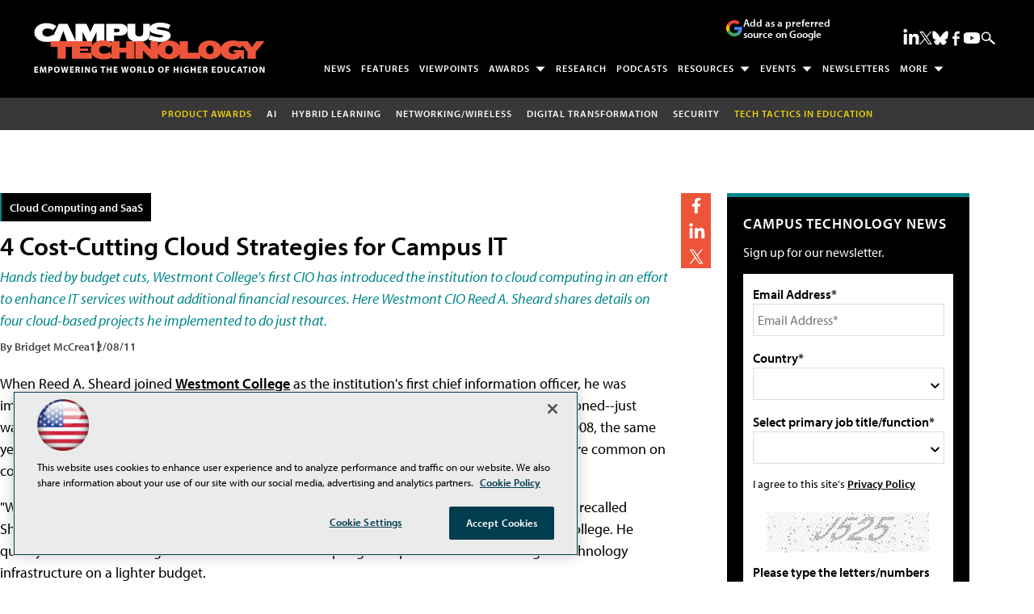

--- FILE ---
content_type: text/html; charset=utf-8
request_url: https://www.google.com/recaptcha/api2/aframe
body_size: 268
content:
<!DOCTYPE HTML><html><head><meta http-equiv="content-type" content="text/html; charset=UTF-8"></head><body><script nonce="xXp3moQz19IDycvv6Vu10A">/** Anti-fraud and anti-abuse applications only. See google.com/recaptcha */ try{var clients={'sodar':'https://pagead2.googlesyndication.com/pagead/sodar?'};window.addEventListener("message",function(a){try{if(a.source===window.parent){var b=JSON.parse(a.data);var c=clients[b['id']];if(c){var d=document.createElement('img');d.src=c+b['params']+'&rc='+(localStorage.getItem("rc::a")?sessionStorage.getItem("rc::b"):"");window.document.body.appendChild(d);sessionStorage.setItem("rc::e",parseInt(sessionStorage.getItem("rc::e")||0)+1);localStorage.setItem("rc::h",'1768955178404');}}}catch(b){}});window.parent.postMessage("_grecaptcha_ready", "*");}catch(b){}</script></body></html>

--- FILE ---
content_type: application/javascript
request_url: https://ml314.com/utsync.ashx?pub=&adv=&et=0&eid=50202&ct=js&pi=&fp=&clid=&if=0&ps=&cl=&mlt=&data=&&cp=https%3A%2F%2Fcampustechnology.com%2Farticles%2F2011%2F12%2F08%2F4-cost-cutting-cloud-strategies-for-campus-it.aspx&pv=1768955178703_seozh915j&bl=en-us@posix&cb=5118373&return=&ht=shex&d=&dc=&si=1768955178703_seozh915j&cid=&s=1280x720&rp=&v=2.8.0.252
body_size: 249
content:
_ml.setFPI('3658450130424561759');_ml.syncCallback({"es":true,"ds":true});

--- FILE ---
content_type: image/svg+xml
request_url: https://campustechnology.com/~/media/EDU/CampusTechnology/design/icon_sponsor.svg
body_size: 1793
content:
<?xml version="1.0" encoding="UTF-8"?>
<svg xmlns="http://www.w3.org/2000/svg" version="1.1" viewBox="0 0 100 80">
  <defs>
    <style>
      .cls-1 {
        fill: #ed553b;
        stroke: #ed553b;
        stroke-miterlimit: 10;
      }
    </style>
  </defs>
  <!-- Generator: Adobe Illustrator 28.6.0, SVG Export Plug-In . SVG Version: 1.2.0 Build 709)  -->
  <g>
    <g id="Isolation_Mode">
      <g>
        <g>
          <path class="cls-1" d="M73.8,33.4c-.9.3-2.1.7-3,.6-2.9-.2-6.1-1.3-9.3-2.3-3.3-1.1-6.6-2.3-8.9-2-1.3.2-2.8,1.2-4.5,2.4-.5.3-.9.7-1.4,1-1.3.9-2.7,1.7-4.2,2.5-.8.4-1.6.9-2.3,1.3-1.4.8-1.6,1.9-1.9,3.3-.4,2-.9,4.4-3.7,7.4-.2.2-.3.2-.3.2,0,0,0,0,.2.1.4.2.9.2,1.5.2,2.2,0,5.4-1.4,7.7-5.1.2-.3.4-.6.6-.9,1.7-2.2,4.3-3.5,6.7-4.1,2.5-.6,5-.3,6.6.7.2,0,.3.2.4.3,1.8,1.4,4.4,2.7,7.4,4.1,4.1,2,9,4.4,14.1,8.2l2.1-1.1-8.1-17ZM71,31c.9,0,2.8-.9,2.9-.9h0c.8-.4,1.7,0,2.1.7l9.3,19.7c.3.7,0,1.6-.7,2-.7.4-1.4.8-2.1,1.2-.8.4-1.7.9-2,1.1-.5.3-1.2.3-1.7-.1-5.2-4-10.2-6.5-14.4-8.5-3.2-1.5-5.9-2.9-8-4.5,0,0,0,0-.1-.1-.9-.6-2.6-.7-4.3-.3-1.8.4-3.7,1.4-5,3-.2.2-.3.4-.4.6-3,4.8-7.2,6.5-10.3,6.5-1.1,0-2-.2-2.7-.5-1-.4-1.7-1.1-1.9-1.9-.4-1.1-.2-2.3.9-3.4,2.2-2.4,2.6-4.3,2.9-5.9.4-2.1.7-3.8,3.4-5.3.9-.5,1.6-.9,2.4-1.3,1.5-.8,2.8-1.5,4-2.4.5-.3.9-.6,1.3-.9,2.1-1.5,3.9-2.8,5.9-3,2.9-.3,6.5.9,10.2,2.1,3,1,6,2,8.4,2.2h0Z"/>
          <path class="cls-1" d="M26.1,30c0,0,2,1,2.9.9,3.6-.2,6.3-1.2,9.1-2.3,1.5-.6,3-1.1,4.6-1.6h0c1.5-.4,2.8-.5,4.1-.3,1.3.2,2.4.7,3.5,1.4.7.5.9,1.4.4,2.1-.2.2-.4.4-.6.5-.6.4-1.3.8-2,1.3-.5.3-.9.7-1.4,1-1.3.9-2.7,1.7-4.2,2.5-.8.4-1.6.9-2.3,1.3-1.4.8-1.6,1.9-1.9,3.3-.4,2-.9,4.4-3.7,7.4-.2.2-.3.2-.3.2,0,0,0,0,.2.1.4.2.9.2,1.5.2,2.2,0,5.4-1.4,7.7-5.1.2-.3.4-.6.6-.9,1.7-2.2,4.3-3.5,6.7-4.1,2.5-.6,5-.3,6.6.7.2,0,.3.2.4.3,1.8,1.4,4.4,2.7,7.4,4.1.9.4,1.8.9,3,1.5h0s0,0,0,0c1.8,1,3.6,2,5.5,3.1,1.8,1.1,3.6,2.2,5.3,3.5l.5.4.5.4s0,0,.1.1c1.7,1.5,2.1,3.9,1.6,6-.2.9-.6,1.9-1.2,2.7-.6.8-1.4,1.5-2.3,2h0c-.9.5-2,.7-3.3.6,0,.3,0,.5,0,.8,0,1.3-.5,2.5-1.2,3.5-.7,1-1.7,1.8-2.9,2.3-.8.3-1.6.6-2.5.6,0,.7,0,1.3-.3,1.9-.4.9-.9,1.7-1.7,2.4-.7.6-1.7,1-2.6,1.2-1,.2-2.1.2-3.1-.2h0c-.6,1.1-1.6,2-2.8,2.6-1.2.6-2.5.8-3.9.6-1-.1-2-.4-2.9-.9-1.4-.7-2.7-1.5-4.1-2.3h0s1.5-2.7,1.5-2.7c1.3.8,2.6,1.5,4,2.2.6.3,1.2.5,1.8.6.8.1,1.6,0,2.2-.3.6-.3,1.1-.7,1.4-1.3.2-.3.3-.6.3-.9,0-.3.1-.6.3-.8.5-.7,1.5-.8,2.2-.3.8.6,1.7.7,2.5.6.5,0,.9-.3,1.3-.6.3-.3.6-.6.7-1,.2-.5.2-1.1-.2-1.9-.2-.4-.2-.8-.1-1.2.3-.8,1.1-1.3,2-1,.9.3,2,.2,2.8-.2.6-.3,1.2-.7,1.6-1.3.4-.5.6-1.1.7-1.8,0-.7-.2-1.5-.9-2.3h0c-.4-.5-.5-1.2-.1-1.8.5-.7,1.4-.9,2.1-.5,1.6,1,2.9,1,3.8.6h0c.5-.2.8-.6,1.2-1,.3-.5.5-1,.7-1.6.3-1.1,0-2.3-.7-3l-.9-.7h0c-1.7-1.2-3.3-2.3-5.1-3.3-1.7-1-3.5-2-5.3-3h0c-.9-.4-1.9-.9-3-1.5-3.2-1.5-5.9-2.9-8-4.5,0,0,0,0-.1-.1-.9-.6-2.6-.7-4.3-.3-1.8.4-3.7,1.4-5,3-.2.2-.3.4-.4.6-3,4.8-7.2,6.5-10.3,6.5-1.1,0-2-.2-2.7-.5-1-.4-1.7-1.1-1.9-1.9-.4-1.1-.2-2.3.9-3.4,2.2-2.4,2.6-4.3,2.9-5.9.4-2.1.7-3.8,3.4-5.3.9-.5,1.6-.9,2.4-1.3,1.5-.8,2.8-1.5,4-2.4.4-.3.8-.5,1.1-.8-.8-.1-1.6,0-2.6.2h0c-1.5.4-2.9,1-4.3,1.5-3,1.1-6,2.3-10.1,2.5-.9,0-2-.3-3-.6l-9.1,19.3,2,1.1c2.3,1.2,4.4,2.5,6.6,3.9-.6.3-1.2.8-1.5,1.4l-.5.9c-2-1.2-3.9-2.4-6-3.5l-3.3-1.8c-.7-.4-1-1.3-.6-2l10.4-21.9c.4-.8,1.3-1.1,2-.7h0ZM30.9,61.1l.3.2-.8,1.4c.3-.5.5-1.1.5-1.7h0Z"/>
          <path class="cls-1" d="M73.7,59.6c.7.5.9,1.4.5,2.1-.4.7-1.4.9-2.1.5l-11.3-7c-.7-.5-1-1.4-.5-2.1s1.4-.9,2.1-.5l11.3,7Z"/>
          <path class="cls-1" d="M67.8,67.7c.7.5.9,1.4.5,2.2-.5.7-1.4.9-2.1.5l-11.3-7.3c-.7-.5-.9-1.4-.5-2.1.5-.7,1.4-.9,2.1-.5l11.3,7.3Z"/>
          <path class="cls-1" d="M61.3,72.5c.7.5.9,1.4.4,2.2-.5.7-1.4.9-2.2.4l-6.3-4.3c-.7-.5-.9-1.4-.4-2.2.5-.7,1.5-.9,2.2-.4l6.3,4.3Z"/>
          <path class="cls-1" d="M49.2,65.1h0l.4.2c1.2.7,2,1.9,2.4,3.1.3,1.3.2,2.7-.5,3.9h0l-2.5,4.3c-.7,1.2-1.9,2-3.1,2.4-1.1.3-2.4.2-3.5-.3h0l-.4-.2c-1.2-.7-2.1-1.9-2.4-3.1-.3-1.1-.2-2.4.3-3.5h0s2.7-4.8,2.7-4.8h0c.7-1.2,1.8-2,3.1-2.4,1.1-.3,2.4-.2,3.5.3h0ZM49,69.2c-.2-.5-.5-.9-.9-1.2h0c-.5-.3-1-.3-1.5-.2-.5.1-1,.5-1.2.9h0l-2.5,4.3c-.3.5-.3,1-.2,1.5.1.5.5.9.9,1.2h0c.5.3,1,.4,1.5.2.5-.1,1-.5,1.2-.9l2.5-4.3h0c.3-.5.3-1.1.2-1.6h0Z"/>
          <path class="cls-1" d="M44.4,59.1h0l.4.2c1.2.7,2,1.8,2.4,3.1.4,1.3.2,2.7-.5,3.9h0s-3.9,6.8-3.9,6.8c-.7,1.2-1.8,2-3.1,2.4-1.1.3-2.4.2-3.5-.3h-.3l-.4-.4c-1.1-.7-1.9-1.8-2.2-3-.3-1.3-.2-2.7.5-3.9l3.9-6.8h0c.7-1.2,1.9-2,3.1-2.4,1.1-.3,2.4-.2,3.5.3h0ZM44.2,63.2c-.1-.5-.5-.9-.9-1.2h0c-.5-.3-1-.4-1.5-.2-.5.1-1,.5-1.3.9h0s-3.9,6.8-3.9,6.8c-.3.5-.3,1-.2,1.5.1.5.4.9.9,1.2h.1c.5.3,1,.4,1.5.2.5-.1.9-.4,1.2-.9l3.9-6.8h0c.3-.5.3-1,.2-1.5h0Z"/>
          <path class="cls-1" d="M38.6,55.6h0c-.5-.3-1-.3-1.5-.2-.5.1-.9.5-1.2.9l-5.5,9.5c-.3.5-.3,1-.2,1.5.1.5.4.9.8,1.2h.1c.5.3,1,.4,1.5.2.5-.1,1-.4,1.2-.9l5.5-9.5h0c.3-.5.3-1,.2-1.6-.1-.5-.5-.9-.9-1.2h0ZM40.2,53h.2c1.1.8,1.9,1.9,2.2,3.1.3,1.3.2,2.7-.5,3.9h0l-5.5,9.5c-.7,1.2-1.8,2-3.1,2.4-1.1.3-2.4.2-3.5-.3h0l-.4-.2h0c-1.2-.7-2-1.9-2.4-3.1-.4-1.3-.2-2.7.5-3.9l5.5-9.5c.7-1.2,1.9-2.1,3.1-2.4,1.3-.3,2.7-.2,3.9.5h0Z"/>
          <path class="cls-1" d="M28.3,59.1h0c-.5-.3-1-.3-1.5-.2-.5.1-1,.5-1.3.9h0l-1.4,2.4c-.3.5-.3,1.1-.2,1.6.1.5.5.9.9,1.2h0c.5.3,1,.3,1.5.2.5-.1.9-.5,1.2-.9h0l1.4-2.4h0c.3-.5.3-1,.2-1.6-.1-.5-.5-.9-.9-1.2h0ZM30.6,57c.8.7,1.3,1.6,1.6,2.6.4,1.3.2,2.7-.5,3.9h0l-1.4,2.4h0c-.7,1.2-1.9,2-3.1,2.4-1.3.4-2.7.2-3.9-.5l-.8-.4h0c-.8-.8-1.3-1.7-1.6-2.7-.3-1.3-.2-2.7.5-3.9l1.4-2.4h0c.7-1.2,1.8-2.1,3.1-2.4,1.3-.3,2.7-.2,3.9.5l.8.5h0Z"/>
          <path class="cls-1" d="M24.8,29.1l-7.8-3.6-12.4,26.2,7.8,3.5,12.3-26.1ZM16.9,22l10.5,4.9h0c.8.4,1.1,1.3.7,2.1l-13.7,28.9c-.4.7-1.3,1.1-2,.7l-10.7-4.8c-.8-.4-1.1-1.3-.7-2.1l13.7-29h0c.4-.8,1.3-1.1,2-.7h0Z"/>
          <path class="cls-1" d="M72.6,26.9l10.5-4.9c.8-.4,1.7,0,2,.7h0l13.7,29c.4.8,0,1.7-.7,2.1l-10.7,4.8c-.8.3-1.7,0-2-.7l-13.7-28.9c-.4-.8,0-1.7.7-2h0ZM83,25.5l-7.8,3.6,12.3,26.1,7.8-3.5-12.4-26.2Z"/>
        </g>
        <path class="cls-1" d="M51.6,13.8c0,.9-.7,1.5-1.6,1.5s-1.5-.7-1.5-1.5V2.3c0-.9.7-1.6,1.5-1.6s1.6.7,1.6,1.6v11.5Z"/>
        <path class="cls-1" d="M63.7,17.9c-.4.7-1.4,1-2.1.6-.7-.4-1-1.4-.6-2.1l5.7-9.9c.4-.7,1.4-1,2.1-.6.7.4,1,1.4.6,2.1l-5.7,9.9Z"/>
        <path class="cls-1" d="M38.9,16.3c.4.7.2,1.7-.6,2.1-.7.4-1.7.2-2.1-.6l-5.7-9.9c-.4-.7-.2-1.7.6-2.1.7-.4,1.7-.2,2.1.6l5.7,9.9Z"/>
      </g>
    </g>
  </g>
</svg>